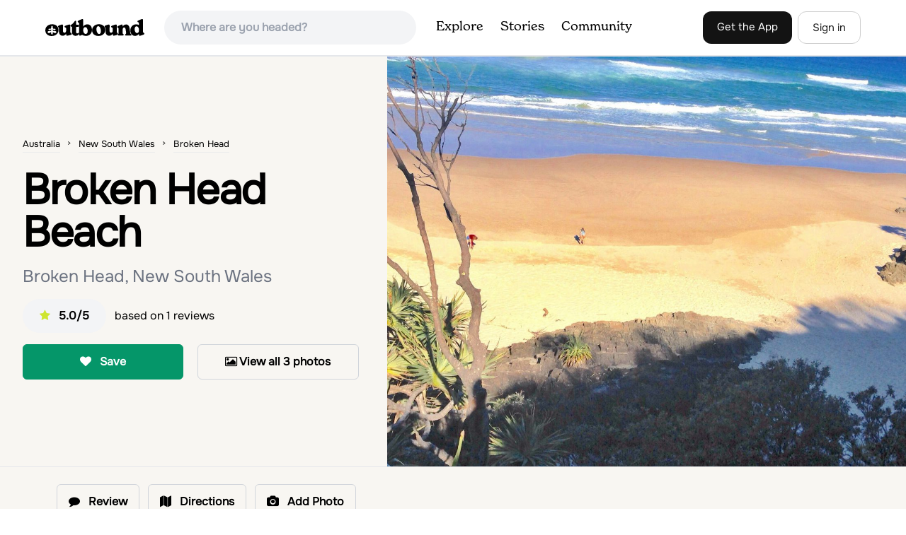

--- FILE ---
content_type: text/html; charset=utf-8
request_url: https://www.theoutbound.com/australia/swimming/broken-head-beach
body_size: 16260
content:
<!DOCTYPE html>
<html lang="en" xmlns="http://www.w3.org/1999/xhtml"
 xmlns:og="http://ogp.me/ns#"
 xmlns:fb="https://www.facebook.com/2008/fbml">
  <head>
    <title>Broken Head Beach, Broken Head, New South Wales</title>
<meta name="description" content="This amazing drive up in Byron will lead right to this beach. Very well kept secret but one of the prettiest places around.">
<meta charset="utf-8">
<meta http-equiv="X-UA-Compatible" content="IE=edge">
<meta name="viewport" content="width=device-width,user-scalable=1.0,initial-scale=1.0,minimum-scale=1.0,maximum-scale=1.0">
<meta name="apple-mobile-web-app-capable" content="yes">
<meta name="format-detection" content="telephone=no">

<script type="application/ld+json">
  {
    "@context": "http://schema.org",
    "@type": "Organization",
    "name": "The Outbound Collective",
    "brand": "The Outbound",
    "legalName": "The Outbound Collective, Inc.",
    "url": "https://www.theoutbound.com",
    "logo": "
    https: //www.theoutbound.com/assets/images/theoutbound.png",
      "description": "The Outbound Collective is a modern, community-driven platform for outdoor discovery. We make it easy to find the best local adventures, recommended gear, and expert advice.",
    "sameAs": [
      "https://www.facebook.com/TheOutbound",
      "https://twitter.com/theoutbound",
      "https://plus.google.com/+theoutbound",
      "https://instagram.com/theoutbound",
      "https://www.linkedin.com/company/2559395"
    ]
  }
</script>
<link href="https://www.theoutbound.com/australia/swimming/broken-head-beach" rel="canonical"></link>
<link rel="manifest" href="/manifest.json">
<!-- FACEBOOK METATAGS -->
<meta property="og:url" content="https://www.theoutbound.com/australia/swimming/broken-head-beach" />
<meta property="og:title" content="Broken Head Beach" />
<meta property="og:description" content="This amazing drive up in Byron will lead right to this beach. Very well kept secret but one of the prettiest places around." />
<meta property="og:image" content="https://images.theoutbound.com/uploads/1446705339473/x9dv4rhegmx11yvi/5cfc591b6bf7ee7d65dabd8f2e98838e?w=1200&amp;h=630&amp;fit=crop&amp;dpr=1&amp;q=60&amp;s=f2966242696e4f88222c5e1358713c8b" />
<meta property="og:image:width" content="1200" />
<meta property="og:image:height" content="630" />
<meta property="outbound:invite_token" content="" />
<meta property="outbound:host" content="www.theoutbound.com" />
<meta property="outbound:cdn" content="images.theoutbound.com" />
<meta property="outbound:image_cdn" content="images.theoutbound.com" />
<meta property="outbound:resource_type" content="Adventure" />
<meta property="outbound:resource_id" content="106332" />
<meta property="og:type" content="story" />
<meta property="fb:app_id" content="458619760832860" />
<meta property="fb:admins" content="1040475601,210326,586575654" />
<meta property="og:locale" content="en_US" />


<!-- TWITTER METATAGS -->
<meta name="twitter:card" content="summary_large_image">
<meta name="twitter:site" content="@theoutbound">
<meta name="twitter:creator" content="@theoutbound">
<meta name="twitter:title" content="Broken Head Beach">
<meta name="twitter:description" content="This amazing drive up in Byron will lead right to this beach. Very well kept secret but one of the prettiest places around.">
<meta name="twitter:image:src" content="https://images.theoutbound.com/uploads/1446705339473/x9dv4rhegmx11yvi/5cfc591b6bf7ee7d65dabd8f2e98838e?w=1200&amp;h=630&amp;fit=crop&amp;dpr=1&amp;q=60&amp;s=f2966242696e4f88222c5e1358713c8b">

<meta name="apple-itunes-app" content="app-id=1019328159,app-argument=https://www.theoutbound.com/australia/swimming/broken-head-beach">

<meta name="apple-mobile-web-app-capable" content="yes">

<meta name="blitz" content="mu-423dd223-a4a3e920-63155da2-e6b6b93f">
<meta name="p:domain_verify" content="237b8c1dbf9d9d95a4d3ba21ffa4a256" />
<link rel="shortcut icon" type="image/png" href="https://images.theoutbound.com/favicons/6.0/favicon.ico" />
<link rel="icon" type="image/png" href="https://images.theoutbound.com/favicons/6.0/favicon-96x96.png" />
<link rel="icon" type="type=&quot;image/svg+xml" href="https://images.theoutbound.com/favicons/6.0/favicon.svg" />
<link rel="icon" type="image/png" href="https://images.theoutbound.com/favicons/6.0/apple-touch-icon.png" sizes="96x96" />

  <!-- Google Tag Manager -->
  <script>(function(w,d,s,l,i){w[l]=w[l]||[];w[l].push({'gtm.start':
  new Date().getTime(),event:'gtm.js'});var f=d.getElementsByTagName(s)[0],
  j=d.createElement(s),dl=l!='dataLayer'?'&l='+l:'';j.async=true;j.src=
  'https://www.googletagmanager.com/gtm.js?id='+i+dl;f.parentNode.insertBefore(j,f);
  })(window,document,'script','dataLayer','GTM-N3FQN4');</script>
  <!-- End Google Tag Manager -->

<script type="text/javascript">
  var current_user = {};
    current_user.location = { "latitude": "40.040", "longitude": "-82.860", "city": "columbus", "continent_code": "NA", "country_code": "US", "country_code3": "USA", "country": "united states", "postal_code": "43230", "region": "OH", "area_code": "614", "metro_code": "535"}
</script>




<link rel="stylesheet" media="all" href="//www.theoutbound.com/assets/css/font-awesome.min.css" />
<link rel="preload" as="font" href="/assets/fonts/fontawesome-webfont.eot" crossorigin="anonymous" />
<link rel="preload" as="font" href="/assets/fonts/fontawesome-webfont.woff" crossorigin="anonymous" />
<link rel="preload" as="font" href="/assets/fonts/fontawesome-webfont.woff2" crossorigin="anonymous" />
<link rel="preload" as="font" href="/assets/fonts/NewSpirit/NewSpirit-Regular.ttf" crossorigin="anonymous" />
<link rel="preload" as="font" href="/assets/fonts/NewSpirit/NewSpirit-Regular.woff" crossorigin="anonymous" />
<link rel="preload" as="font" href="/assets/fonts/NewSpirit/NewSpirit-Regular.woff2" crossorigin="anonymous" />
<script src="//www.theoutbound.com/packs/js/application-91618d591f127b71627f.js"></script>
<link rel="stylesheet" media="screen" href="//www.theoutbound.com/packs/css/application-45b393f5.css" />



<script data-no-optimize="1" data-cfasync="false">
try{
  window.googletag = window.googletag || {cmd: []};

  if (!!(current_user.user_type !== undefined && current_user.user_type.join(',').match('Member'))) {
    document.querySelectorAll('.ad-container').forEach((ad)=>{
      ad.remove();
    })
  } else {
    <!-- Raptive Head Tag Manual -->
    (function(w, d) {
      w.adthrive = w.adthrive || {};
      w.adthrive.cmd = w.
      adthrive.cmd || [];
      w.adthrive.plugin = 'adthrive-ads-manual';
      w.adthrive.host = 'ads.adthrive.com';var s = d.createElement('script');
      s.async = true;
      s.referrerpolicy='no-referrer-when-downgrade';
      s.src = 'https://' + w.adthrive.host + '/sites/6494784c7d9e58274304e78b/ads.min.js?referrer=' + w.encodeURIComponent(w.location.href) + '&cb=' + (Math.floor(Math.random() * 100) + 1);
      var n = d.getElementsByTagName('script')[0];
      n.parentNode.insertBefore(s, n);
    })(window, document);
    <!-- End of Raptive Head Tag -->
  }
} catch (e) {
  console.log(e)
}
</script>


  </head>
  <body class="adventures show relativeHeader promotion new ads" data-turbolinks="false" data-controller="adventures" data-action="show" data-params="{&quot;location_path&quot;:&quot;australia/swimming&quot;,&quot;id&quot;:&quot;broken-head-beach&quot;,&quot;resource_type&quot;:&quot;Content&quot;,&quot;resource_id&quot;:106332,&quot;user_agent_id&quot;:22278260,&quot;limit&quot;:6,&quot;order&quot;:&quot;newest&quot;}" data-current-resource-id="106332" data-current-resource-type="Adventure">
    <!-- Google Tag Manager (noscript) -->
<noscript><iframe src="https://www.googletagmanager.com/ns.html?id=GTM-N3FQN4"
height="0" width="0" style="display:none;visibility:hidden"></iframe></noscript>
<!-- End Google Tag Manager (noscript) -->
    <noscript>
  <div id='alert' class='alert-box alert'>The Outbound works best with JavaScript enabled.</div>
</noscript>
<!--[if lt IE 9]>
  <div id='alert' class='alert-box alert'>The Outbound works best with a modern web browser. For best results, use <a href='https://www.google.com/chrome'  style='color:#fff;'>Chrome</a>, <a href='https://support.apple.com/downloads/#safari' style='color:#fff;'>Safari</a> or <a href='https://www.mozilla.org/firefox' style='color:#fff;'>Firefox.</a>.</div>
<![endif]-->
<script type="text/javascript">
  var cookietest = 
      ("cookie" in document && (document.cookie.length > 0 || (document.cookie = "cookies_enabled").indexOf.call(document.cookie, "cookies_enabled") > -1))
  if(!cookietest){
    document.write("<div id='alert' class='alert-box alert'>The Outbound works best with Cookies enabled.</div>")
  }else if(!(document.addEventListener)){
    document.write("<div id='alert' class='alert-box alert'>The Outbound works best with a modern web browser. For best results, use <a href='https://www.google.com/chrome'  style='color:#fff;'>Chrome</a>, <a href='https://support.apple.com/downloads/#safari' style='color:#fff;'>Safari</a> or <a href='https://www.mozilla.org/firefox' style='color:#fff;'>Firefox.</a>.</div>")
  }
</script>
    <!--<button class="modal-open bg-transparent border border-gray-500 hover:border-indigo-500 text-gray-500 hover:text-indigo-500 font-bold py-2 px-4 rounded-full">Open Modal</button>-->

<!--Modal-->
<div class="modal opacity-0 pointer-events-none fixed w-full h-full top-0 left-0 flex items-center justify-center z-50 ">
  <div class="modal-overlay absolute w-full h-full bg-gray-900 opacity-75"></div>
  <div class="modal-container w-10/12 max-h-screen mx-auto relative rounded-xl shadow-lg z-50 overflow-y-auto">
    <div class="modal-content p-2 md:p-6 rounded-xl relative">
      <div class="flex justify-between items-center pb-3">
        <div>
          <p class="modal-title text-3xl font-medium"></p>
        </div>
        <div class="modal-close absolute top-0 right-0 p-4 text-xl cursor-pointer z-50">
          <svg width="40" height="40" viewBox="0 0 40 40" fill="none" xmlns="http://www.w3.org/2000/svg">
            <rect width="40" height="40" rx="8" fill="#F8F6F2" />
            <path d="M21.1668 20L26.4168 14.75C26.7502 14.4166 26.7502 13.9166 26.4168 13.5833C26.0835 13.25 25.5835 13.25 25.2502 13.5833L20.0002 18.8333L14.7502 13.5833C14.4168 13.25 13.9168 13.25 13.5835 13.5833C13.2502 13.9166 13.2502 14.4166 13.5835 14.75L18.8335 20L13.5835 25.25C13.4168 25.4166 13.3335 25.5833 13.3335 25.8333C13.3335 26.3333 13.6668 26.6666 14.1668 26.6666C14.4168 26.6666 14.5835 26.5833 14.7502 26.4166L20.0002 21.1666L25.2502 26.4166C25.4168 26.5833 25.5835 26.6666 25.8335 26.6666C26.0835 26.6666 26.2502 26.5833 26.4168 26.4166C26.7502 26.0833 26.7502 25.5833 26.4168 25.25L21.1668 20Z" fill="#21201E" />
          </svg>
        </div>
      </div>
      <div class="modal-body mb-3">
        
      </div>
    </div>
  </div>
  <div class="modal-scripts"></div>
</div>
    <div id="wrap" class='bg-offwhite'>
      <div class="inner-wrap relative">
        
<style>
#menu-toggle:checked + #menu {
  display: block;
}
</style>

<header class="lg:px-16 md:px-8 px-3 bg-white flex flex-wrap items-center justify-between lg:py-3 py-2 border-b border-gray-200">
  <div class="flex-0 flex justify-between items-center" style="margin-right: 20px;">
    <a style="width: 140px;" class="hidden lg:block" href="/"><img src="//www.theoutbound.com/assets/images/logo-d282cf49afadd028c17002f5e1abb885d3031ac4dc07390580551e0052dabe06.svg" /></a>
    <a style="width: 30px; margin-top: 4px;" class="lg:hidden" href="/"><img src="//www.theoutbound.com/assets/images/o-mark-25ee6496e60d3f7ac4b308c8bb712ae3c0b395865212046ea79e9f1467ab2458.svg" /></a>
  </div>

  <div class="ui-widget flex-grow ml-2 mr-4 relative" data-offline="false">
  <div class="terms_wrapper">
    <input id="terms" class="bg-gray-100 font-semibold w-full px-2 py-2 lg:px-6 lg:py-3 rounded-full" placeholder="Where are you headed?">
  </div>
</div>



  <label for="menu-toggle" class="pointer-cursor lg:hidden block"><svg class="fill-current text-gray-900" xmlns="http://www.w3.org/2000/svg" width="20" height="20" viewBox="0 0 20 20"><path d="M0 3h20v2H0V3zm0 6h20v2H0V9zm0 6h20v2H0v-2z"></path></svg></label>
  <input class="hidden" type="checkbox" id="menu-toggle" />

  <div class="hidden lg:flex flex-grow justify-end lg:items-center lg:w-auto w-full" id="menu">
    <nav class="items-center flex-grow">
      <ul class="lg:flex justify-start text-base pt-4 lg:pt-0 NewSpirit-Regular">
        <li><a class="lg:p-3 py-2 px-0 block border-b-2 border-transparent text-lg" href="/explore/adventures">Explore</a></li>
        <li><a class="lg:p-3 py-2 px-0 block border-b-2 border-transparent text-lg" href="/stories"
          >Stories</a></li>
        <li><a class="lg:p-3 py-2 px-0 block border-b-2 border-transparent text-lg" href="/community">Community</a></li>
      </ul>
    </nav>
    <nav>
      <ul class="lg:flex items-center justify-between text-base NewSpirit-Regular">
        <li><a class="mr-2 lg:p-3 py-2 px-0 block border-b-2 border-transparent text-lg button-black" href="/download">Get the App</a></li>

        <li><a class="hidden logged_in lg:p-4 py-3 px-0 block border-b-2 border-transparent text-lg" onclick="Modal.loadContributeModal();" href="#">Contribute</a></li>
        <li class="lg:hidden logged_in"><a class="lg:p-4 py-3 px-0 block border-b-2 border-transparent" rel="nofollow noindex" href="/my_stuff/lists">My Saves</a></li>
        <li class="lg:hidden logged_in"><a class="lg:p-4 py-3 px-0 block border-b-2 border-transparent" rel="nofollow noindex" href="/my_stuff">Profile</a></li>
        <li class="lg:hidden logged_in"><a class="lg:p-4 py-3 px-0 block border-b-2 border-transparent" rel="nofollow noindex" href="/my_stuff/settings">Account Settings</a></li>
        <li class="lg:hidden logged_in"><a class="lg:p-4 py-3 px-0 block border-b-2 border-transparent" rel="nofollow noindex" data-method="get" href="/users/sign_out">Logout</a></li>

        <li class="hidden logged_out"><a class="lg:p-3 py-2 px-0 block border-b-2 border-transparent text-lg button-stroke" href="/users/sign_in" data-modal="true">Sign in</a></li>
      </ul>
    </nav>

      <div class="dropdown hidden logged_in lg:block z-40 justify-self-end">
        <a href="#" class="logged_in flex items-center justify-start lg:mb-0 mb-4 ml-4 pointer-cursor">
          <img class="avatar_uid rounded-full w-10 h-10 hidden lg:inline-block border-2 border-transparent hover:border-indigo-400 bg-gray-400">
        </a>
        <div class="dropdown-content z-40">
            <a class="hidden admin-only" rel="nofollow noindex" href="https://admin.theoutbound.com">Admin</a>
          <a class="" rel="nofollow noindex" href="/home/notifications">
              <span class="">0</span>
              <span class=" inline">Notifications</span>
</a>
          <a rel="nofollow noindex" href="/my_stuff/lists">My Saves</a>
          <a rel="nofollow noindex" href="/my_stuff/">Profile</a>
          <a rel="nofollow noindex" href="/my_stuff/settings">Account Settings</a>
          <a rel="nofollow noindex" href="/my_stuff/invite">Invite Friends</a>
          <a rel="nofollow noindex" data-method="get" href="/users/sign_out">Logout</a>
        </div>
      </div>
  </div>
</header>

<script type="text/javascript">
  function update_navigation(){
    if (!(current_user && current_user.id != undefined)){
      document.querySelectorAll('.hidden.logged_out').forEach(e => e.classList.remove('hidden'));
      document.querySelectorAll('.logged_in').forEach(e => e.classList.add('hidden'));
      document.querySelector('#menu img').classList.add('hidden');
    } else {
      document.querySelectorAll('.hidden.logged_in').forEach(e => e.classList.remove('hidden'));
      document.querySelectorAll('logged_out').forEach(e => e.classList.add('hidden'))
      document.querySelector('#menu img').src = current_user.avatar_url+"?w=140&h=140&fit=crop";
    }
  }
  window['update_navigation'] = update_navigation;
  update_navigation();
</script>
        <div class="page-content relative z-10">
          <div class="row">
  
</div>
<article class="relative" itemscope itemtype="http://schema.org/LocalBusiness" itemid='http://www.theoutbound.com/australia/swimming/broken-head-beach'>
  <div>
    <div class="">
      <div class="border-t border-b border-gray-200">
        <div class="lg:grid md:grid-cols-12 gap-8 items-center ">
          <div class="col-span-5 md:ml-8">
            <div class="mb-4 text-center md:text-left">
  <ol id="breadcrumb" class="location-breadcrumb mb-6" itemscope itemtype="http://schema.org/BreadcrumbList">
    <li itemprop="itemListElement" itemscope="itemscope" itemtype="http://schema.org/ListItem"><a itemprop="item" class="" href="/australia"><span itemprop="name">Australia</span></a><meta itemprop="position" content="1"></meta></li><li itemprop="itemListElement" itemscope="itemscope" itemtype="http://schema.org/ListItem"><a itemprop="item" class="" href="/australia/new-south-wales"><span itemprop="name">New South Wales</span></a><meta itemprop="position" content="2"></meta></li><li itemprop="itemListElement" itemscope="itemscope" itemtype="http://schema.org/ListItem"><a itemprop="item" class="last-breadcrumb" href="/australia/new-south-wales/broken-head"><span itemprop="name">Broken Head</span></a><meta itemprop="position" content="3"></meta></li>
  </ol>
  <h1 itemprop="name" class="text-3xl md:text-5xl lg:text-6xl font-bold tracking-tight mb-2 md:mb-4 mx-2 md:mx-0">Broken Head Beach</h1>
  <p class="text-gray-500 text-xl md:text-2xl mb-4">Broken Head, New South Wales</p>
  <div class="hidden" itemprop="aggregateRating" itemscope itemtype="http://schema.org/AggregateRating">
    Rated <span itemprop="ratingValue">5.0</span>/5
    based on <span itemprop="reviewCount">1</span> reviews
  </div>
  <div class="bg-gray-100 rounded-full py-3 px-6 inline-block mr-2">
    <div class="rtext-xl font-semibold">
      <i class="fa fa-star color-gold mr-3"></i>5.0/5
    </div>
  </div>
  based on <span itemprop="reviewCount">1</span> reviews
  <div class="hidden" itemprop="geo" itemscope itemtype="http://schema.org/GeoCoordinates">
    <meta itemprop="latitude" content="-28.70192367813706" />
    <meta itemprop="longitude" content="153.6136423805176" />
  </div>
</div>
<div class="hidden md:block">
  <div class="mb-6 md:mb-3 md:mb-8 grid grid-cols-2 gap-3 items-center">
    <a data-url="/bookmarks/new.js?bookmark%5Bcompleted%5D=false&amp;bookmark%5Bresource_id%5D=106332&amp;bookmark%5Bresource_slug%5D=broken-head-beach&amp;bookmark%5Bresource_type%5D=Adventure" data-modal="true" data-modal-type="bookmark" data-resource-type="Adventure" data-resource-id="106332" data-completed="false" data-preview="false" class="btn-save-bookmark bg-green-600 text-white inline-block rounded-md text font-semibold py-3 px-4 border transition ease duration-300 hover:bg-green-500 border-green-600 w-full text-center md:w-auto mr-2 mb-3 md:mb-0" rel="nofollow" title="Add Adventure to List" href="#">
    <i class="fa fa-heart mb-2 md:mb-0 mr-0 md:mr-2"></i>
    <span data-bookmark-count="51">Save</span>
</a>    <div class="inline-block rounded-md text font-semibold py-3 px-4 border transition ease duration-300 hover:bg-gray-100 border-gray-300 w-full text-center md:w-auto mr-2 mb-3 md:mb-0">
      <a class="h-full w-full block" href="/australia/swimming/broken-head-beach/photos">
      <i class="fa fa-image font13 m1r mob-hide"></i>
      <span>View all 3 photos</span>
</a>    </div>
  </div>
</div>

          </div>
          <div class="col-span-7">
               <div class="relative">
    <a href="/australia/swimming/broken-head-beach/photos">
      <div class="adventure-feature-image" style="background: url(https://images.theoutbound.com/uploads/1446705339473/x9dv4rhegmx11yvi/5cfc591b6bf7ee7d65dabd8f2e98838e?w=960&amp;h=500&amp;fit=crop&amp;dpr=2&amp;q=60&amp;s=a892ed80c93e668690e2e2ca081003a9) center center no-repeat; background-size:cover;">
        <div class="absolute inline-block sm:visible md:hidden text font-semibold py-3 px-4 transition ease duration-300 bg-black bg-opacity-70 right-0 bottom-0 text-center text-white">
            <i class="fa fa-image font13 m1r mob-hide"></i>
            <span>All 3 photos</span>
        </div>
      </div>
</a>  </div>

          </div>
        </div>
      </div>
    </div>
  </div>
  <div class="border-b border-gray-200 py-6">
    <div class="mx-auto max-w-6xl px-4 md:flex items-center">
      <div class="grid grid-cols-2 md:block gap-x-3 md:flex-1">
        <a data-url="/bookmarks/new.js?bookmark%5Bcompleted%5D=false&amp;bookmark%5Bresource_id%5D=106332&amp;bookmark%5Bresource_slug%5D=broken-head-beach&amp;bookmark%5Bresource_type%5D=Adventure" data-modal="true" data-modal-type="bookmark" data-resource-type="Adventure" data-resource-id="106332" data-completed="false" data-preview="false" class="btn-save-bookmark  md:hidden inline-block rounded-md text font-semibold py-3 px-4 border transition ease duration-300 hover:bg-gray-100 border-gray-300 w-full text-center md:w-auto mr-2 mb-3 md:mb-0" rel="nofollow" title="Add Adventure to List" href="#">
          <i class="fa fa-heart mb-2 md:mb-0 mr-2"></i>
          <span data-bookmark-count="51">Save</span>
</a>        <a data-url="/reviews/new.js?review%5Bcompleted%5D=true&amp;review%5Bresource_id%5D=106332&amp;review%5Bresource_type%5D=Adventure" data-modal="true" data-preview="false" data-modal-type="review" data-resource-type="Adventure" data-resource-id="106332" data-completed="true" class="inline-block rounded-md text font-semibold py-3 px-4 border transition ease duration-300 hover:bg-gray-100 border-gray-300 w-full text-center md:w-auto mr-2 mb-3 md:mb-0" href="#">
          <i class="fa fa-comment mb-2 md:mb-0 mr-2"></i>
          <span>Review</span>
</a>          <a data-preview="false" class="directions inline-block rounded-md transition ease duration-300 hover:bg-gray-100 font-semibold py-3 px-4 border border-gray-300 w-full text-center md:w-auto mr-2 mb-3 md:mb-0" href="https://www.google.com/maps/dir//-28.70192367813706,153.6136423805176/@-28.70192367813706,153.6136423805176,13z">
          <i class="fa fa-map mb-2 md:mb-0 mr-2"></i>
          <span>Directions</span>
</a>
        <a data-preview="false" data-modal="true" data-url="/photos/new.js?format=js&amp;resource_id=106332&amp;resource_type=contents" rel="noindex nofollow" class="inline-block w-full text-center transition ease duration-300 hover:bg-gray-100 rounded-md font-semibold py-3 px-4 border border-gray-300 md:w-auto mr-2 mb-3 md:mb-0" href="#">
	        <i class="fa fa-camera mr-2"></i>
	        <span>Add Photo</span>
</a>      </div>
    </div>
  </div>

  <div class="mx-auto max-w-6xl px-4">
    <div class="md:grid md:grid-cols-12 gap-12">
      <div class="col-span-12 md:col-span-8">
        
        <div class="mt-8">
  <h3 class="text-2xl font-bold mb-6">Description</h3>

  
  <p class="text-sm mb-2 text-gray-500">
  Added by <a href="/users/glc">Genevieve </a>
</p>  <div class="dynamic-height-container closed relative">
    <div class="section desc">
      <div class="adventure-description">
        <p itemprop="description">This amazing drive up in Byron will lead right to this beach. Very well kept secret but one of the prettiest places around.</p>
      </div>
      <span class="adventure-description"><p>Go straight on broken head road, you will find it there. You first drive up to whites beach, and you will see this very sketchy road, take it, its very narrow just an FYI.  There you will drive for about 15-20 minutes. You will see a couple of cars parked on the side of the road along the way, go until you see the third car park. There's a sign that will let you know that you are there, and the stairs. Watch where you are walking</p></span>
    </div>
    <div class='fade-bottom absolute bottom-0'></div>
    <div id="show-more-button" class="show-more-button absolute bottom-0" style="z-index:98;">Read More</div>
  </div>
  <!-- END DESCRIPTION AREA -->
</div>
        <div class="px-6 py-8 bg-gray-900 my-12 rounded-md" style="background: url('//www.theoutbound.com/assets/background_images/mobile-bg-3b206d27eba6a948d09d06c9d2f184f8f6a420336e12f1a8a525e9e548601353.jpg') center center no-repeat; background-size:cover;">
  <h3 class="text-xl text-white font-bold mb-2">Download Outbound mobile app</h3>
  <p class="mb-6 text-gray-200 text-lg">Find adventures and camping on the go, share photos, use GPX tracks, and download maps for offline use.</p>
  <a class="text-white font-semibold px-6 inline-block py-2 border border-white rounded-md" href="/download">Get the app</a>
</div>
        
        <div class="mt-12">
<h3 class="text-2xl font-bold mb-6">Features</h3>
    <div class="inline-block rounded-md text font-medium py-2 px-4 border border-gray-200 md:w-auto mr-2 mb-3">
      Swimming
    </div>
    <div class="inline-block rounded-md text font-medium py-2 px-4 border border-gray-200 md:w-auto mr-2 mb-3">
      Beach
    </div>
</div>
        <div class="my-12 inline-block">
  <h2 class="text-3xl font-medium compress pb-6">Broken Head Beach Reviews</h2>
  <div id="review_list" class="adventure-review-list">
        <div class="review" data-review-id="4032901">
  <div itemprop="review" itemscope itemtype="http://schema.org/Review" class="mb-12">
    <div class="grid grid-cols-12 gap-4 mb-4">
      <div class='col-span-2 md:col-span-1'>
      <a class="avatar image-wrapper circle x40" style="display:block;" href="/kaitlyn-stringer"><img loading="lazy" class="x40" style="display:block;" src="https://images.theoutbound.com/assets/images/default_300x.jpg?w=140&amp;h=140&amp;fit=crop&amp;q=60&amp;s=213a502edf9f7331072e51baa963d118" /></a>
      </div>
      <div class="col-span-10 md:col-span-11">
            <a class="inline-block font-bold" href="https://www.theoutbound.com/users/kaitlyn-stringer"><p itemprop="author">Kaitlyn Stringer</p></a>
            <span class="inline-block"></span>
            <p class="user-level  inline-block">Beginner</p>
            <div class="user-review-title" style="line-height: 1;"><a target="_blank" href="/australia/swimming/broken-head-beach">Broken Head Beach</a></div>
        <p class="text-sm text-gray-400">10/25/19</p>
      </div>
    </div>
        <!--<p class="text-lg md:text-xl font-medium pb-2" itemprop="name">Stunning</p>-->
        <p class="text-lg" itemprop="description">Such a beautiful beach - much quieter than those closer to Byron. The walking track around the headlands is a must.</p>
        <p class="mt-2" itemprop="reviewRating" itemscope itemtype="http://schema.org/Rating">
          <span itemprop="ratingValue" class="hidden">5.0</span>
            
  <i class="fa fa-star color-gold"></i>
  <i class="fa fa-star color-gold"></i>
  <i class="fa fa-star color-gold"></i>
  <i class="fa fa-star color-gold"></i>
  <i class="fa fa-star color-gold"></i>

        </p>
        <div class="actions" data-review-id="4032901" data-author-id="708456"></div>
  </div>
</div>
  <div class="pagination">
    
  </div>

  </div>
</div>

        <div class="mb-4">
          <h3 class="text-xl font-medium pb-1">Leave No Trace</h3>
          <p class="">Always practice <a href="https://lnt.org/learn/7-principles" target='_blank'>Leave No Trace</a> ethics on your
            adventures and follow local regulations. Please explore responsibly!</p>
        </div>
      </div>
      <div class="col-span-12 lg:col-span-4 relative">
        <div class="container mx-auto">
  <h3 class="text-sm uppercase font-bold my-6">Nearby</h3>
    <div class="">
        <div class="mb-6">
          <div itemscope="itemscope" itemtype="http://schema.org/LocalBusiness" class="flex items-center" data-resource-id="115387" data-adventure-id="115387" data-slug="explore-cape-byron" data-name="Explore Cape Byron" data-url="/australia/photography/explore-cape-byron" data-summary-text="Cape Byron is Australia&#39;s most easterly point and next to one of Australia&#39;s most vibrant surf towns, Byron Bay.  This adventure is a no brainer if you are are in Byron Bay." data-state="active" data-user-id="385958">
<div class="w-24 h-24 flex-none">
  <a href="/australia/photography/explore-cape-byron">
  <img itemprop="image" class="w-full object-fill rounded-md" loading="lazy" title="Explore Cape Byron " alt="Explore Cape Byron" data-src="https://images.theoutbound.com/uploads/1479827471236/dk9dxwz9jgj/dbe3d107f07972abf1c28af08772c531?w=300&amp;h=300&amp;fit=crop&amp;q=60&amp;s=be37de945b4ed0d2f886b3682b791e86&amp;h=80&amp;w=80&amp;fit=crop" src="https://images.theoutbound.com/uploads/1479827471236/dk9dxwz9jgj/dbe3d107f07972abf1c28af08772c531?w=300&amp;h=300&amp;fit=crop&amp;q=60&amp;s=be37de945b4ed0d2f886b3682b791e86&amp;h=80&amp;w=80&amp;fit=crop" />
</a></div>
<div class="">
  <h3 itemprop="name" class="ml-4 text-xl compress leading-tight font-semibold"><a href="/australia/photography/explore-cape-byron">Explore Cape Byron</a></h3>
  <div class="hidden adventure-card--description text-sm mt-3">Cape Byron is Australia's most easterly point and next to one of Australia's most vibrant surf towns, Byron Bay.  This adventure is a no brainer if you are are in Byron Bay.  Try to go there during sunset or sunrise for the ultimate views, I'd recommend checking it out during sunrise as it gets really crowded for sunset.To get there, follow Lawson St. which is one of the main streets in Byron B...</div>
</div>
</div>
        </div>
        <div class="mb-6">
          <div itemscope="itemscope" itemtype="http://schema.org/LocalBusiness" class="flex items-center" data-resource-id="107505" data-adventure-id="107505" data-slug="explore-killen-falls" data-name="Explore Killen Falls" data-url="/australia/photography/explore-killen-falls" data-summary-text="In the rolling green hills 35 minutes southwest of Byron Bay is the sleepy town of Tintenbar, home to Killen Falls." data-state="active" data-user-id="204328">
<div class="w-24 h-24 flex-none">
  <a href="/australia/photography/explore-killen-falls">
  <img itemprop="image" class="w-full object-fill rounded-md" loading="lazy" title="Explore Killen Falls " alt="Explore Killen Falls" data-src="https://images.theoutbound.com/uploads/1451794335606/m5eaub2src/99209bee7ed6419cca483cf8c580fa9a?w=300&amp;h=300&amp;fit=crop&amp;q=60&amp;s=3c7f72ee6ab03045a73a9c79b2faae86&amp;h=80&amp;w=80&amp;fit=crop" src="https://images.theoutbound.com/uploads/1451794335606/m5eaub2src/99209bee7ed6419cca483cf8c580fa9a?w=300&amp;h=300&amp;fit=crop&amp;q=60&amp;s=3c7f72ee6ab03045a73a9c79b2faae86&amp;h=80&amp;w=80&amp;fit=crop" />
</a></div>
<div class="">
  <h3 itemprop="name" class="ml-4 text-xl compress leading-tight font-semibold"><a href="/australia/photography/explore-killen-falls">Explore Killen Falls</a></h3>
  <div class="hidden adventure-card--description text-sm mt-3">In the rolling green hills 35 minutes southwest of Byron Bay is the sleepy town of Tintenbar, home to Killen Falls. At the end of Killen Falls Drive is a carpark and a walking track that leads past Emigrant Creek Dam to the base of a beautiful waterfall and a partial cave just waiting to be explored.The track to the top of the falls is well maintained and leads to a T-junction. To the left is a...</div>
</div>
</div>
        </div>
        <div class="mb-6">
          <div itemscope="itemscope" itemtype="http://schema.org/LocalBusiness" class="flex items-center" data-resource-id="107405" data-adventure-id="107405" data-slug="hike-minyon-falls-loop" data-name="Hike Minyon Falls Loop" data-url="/australia/hiking/hike-minyon-falls-loop" data-summary-text="Located within Nightcap National Park, Minyon Falls is approximately 30 minutes South-West of the sleepy, hippie town of Mullumbimby." data-state="active" data-user-id="204328">
<div class="w-24 h-24 flex-none">
  <a href="/australia/hiking/hike-minyon-falls-loop">
  <img itemprop="image" class="w-full object-fill rounded-md" loading="lazy" title="Hike Minyon Falls Loop " alt="Hike Minyon Falls Loop" data-src="https://images.theoutbound.com/uploads/1451372547445/5iwkw71gehe/b87cfc7a8b8b90b7f2f2baea8c86efa7?w=300&amp;h=300&amp;fit=crop&amp;q=60&amp;s=aceef690e5a88087a830bd2e3a8ffc69&amp;h=80&amp;w=80&amp;fit=crop" src="https://images.theoutbound.com/uploads/1451372547445/5iwkw71gehe/b87cfc7a8b8b90b7f2f2baea8c86efa7?w=300&amp;h=300&amp;fit=crop&amp;q=60&amp;s=aceef690e5a88087a830bd2e3a8ffc69&amp;h=80&amp;w=80&amp;fit=crop" />
</a></div>
<div class="">
  <h3 itemprop="name" class="ml-4 text-xl compress leading-tight font-semibold"><a href="/australia/hiking/hike-minyon-falls-loop">Hike Minyon Falls Loop</a></h3>
  <div class="hidden adventure-card--description text-sm mt-3">Located within Nightcap National Park, Minyon Falls is approximately 30 minutes South-West of the sleepy, hippie town of Mullumbimby. Mullum has an eclectic market on the third Saturday of the month from 9am-2pm with which you could synch your hike.Minyon Falls itself flows over a 100m cliff before crashing into a palm-fringed swimming hole below. The best way to see the falls from all angles i...</div>
</div>
</div>
        </div>
        <div class="mb-6">
          <div itemscope="itemscope" itemtype="http://schema.org/LocalBusiness" class="flex items-center" data-resource-id="105675" data-adventure-id="105675" data-slug="hike-to-the-mount-warning-summit" data-name="Hike to the Mount Warning Summit" data-url="/australia/hiking/hike-to-the-mount-warning-summit" data-summary-text="Standing at 3,793 feet tall, Mount Warning in New South Wales, Australia is the first peak to see the sunrise in all of Australia every morning." data-state="active" data-user-id="162967">
<div class="w-24 h-24 flex-none">
  <a href="/australia/hiking/hike-to-the-mount-warning-summit">
  <img itemprop="image" class="w-full object-fill rounded-md" loading="lazy" title="Hike to the Mount Warning Summit " alt="Hike to the Mount Warning Summit" data-src="https://images.theoutbound.com/uploads/1444660120343/k9s6lqfaw597ldi/c871d173c1469618025f3b738c7cd124?w=300&amp;h=300&amp;fit=crop&amp;q=60&amp;s=eefbeae3c7985683fca340c6afd459ed&amp;h=80&amp;w=80&amp;fit=crop" src="https://images.theoutbound.com/uploads/1444660120343/k9s6lqfaw597ldi/c871d173c1469618025f3b738c7cd124?w=300&amp;h=300&amp;fit=crop&amp;q=60&amp;s=eefbeae3c7985683fca340c6afd459ed&amp;h=80&amp;w=80&amp;fit=crop" />
</a></div>
<div class="">
  <h3 itemprop="name" class="ml-4 text-xl compress leading-tight font-semibold"><a href="/australia/hiking/hike-to-the-mount-warning-summit">Hike to the Mount Warning Summit</a></h3>
  <div class="hidden adventure-card--description text-sm mt-3">Standing at 3,793 feet tall, Mount Warning in New South Wales, Australia is the first peak to see the sunrise in all of Australia every morning. Though you can hike the mountain at any time of the day, most people arrive in the middle of the night in order to hike it in time for the sunrise.The mountain is located in between Gold Coast and Byron Bay, 10 minutes from Murwillumbah and just 4 kms ...</div>
</div>
</div>
        </div>
        <div class="mb-6">
          <div itemscope="itemscope" itemtype="http://schema.org/LocalBusiness" class="flex items-center" data-resource-id="102411" data-adventure-id="102411" data-slug="giant-s-causeway" data-name="Giant&#39;s Causeway" data-url="/australia/photography/photograph-australia-s-giant-s-causeway" data-summary-text="Just an hour and a half drive from brisbane you will find the little town of Fingal Heads." data-state="active" data-user-id="113688">
<div class="w-24 h-24 flex-none">
  <a href="/australia/photography/photograph-australia-s-giant-s-causeway">
  <img itemprop="image" class="w-full object-fill rounded-md" loading="lazy" title="Giant&#39;s Causeway " alt="Giant&#39;s Causeway" data-src="https://images.theoutbound.com/uploads/1426656001011/g68zlymwlfq/05a863cf35ddaa15a14cacfb5e373dc2?w=300&amp;h=300&amp;fit=crop&amp;q=60&amp;s=e7278fe76bf86e74a8419be2f333184d&amp;h=80&amp;w=80&amp;fit=crop" src="https://images.theoutbound.com/uploads/1426656001011/g68zlymwlfq/05a863cf35ddaa15a14cacfb5e373dc2?w=300&amp;h=300&amp;fit=crop&amp;q=60&amp;s=e7278fe76bf86e74a8419be2f333184d&amp;h=80&amp;w=80&amp;fit=crop" />
</a></div>
<div class="">
  <h3 itemprop="name" class="ml-4 text-xl compress leading-tight font-semibold"><a href="/australia/photography/photograph-australia-s-giant-s-causeway">Giant&#39;s Causeway</a></h3>
  <div class="hidden adventure-card--description text-sm mt-3">Just an hour and a half drive from brisbane you will find the little town of Fingal Heads. Park at the end of the Lighthouse Parade Rd and follow the Fingal Lighthouse Track out towards the water and explore from there.Some of the most beautiful beaches Australia has to offer are just along here, in particular this little headland has an area known to locals as Giants Causeway.
The fishing off...</div>
</div>
</div>
        </div>
        <div class="mb-6">
          <div itemscope="itemscope" itemtype="http://schema.org/LocalBusiness" class="flex items-center" data-resource-id="117868" data-adventure-id="117868" data-slug="camp-at-black-rocks-campground" data-name="Camp at Black Rocks Campground" data-url="/australia/camping/camp-at-black-rocks-campground" data-summary-text="This is a great place to explore - the beach is quite large and has some beautiful places to watch the waves or jump in." data-state="active" data-user-id="386116">
<div class="w-24 h-24 flex-none">
  <a href="/australia/camping/camp-at-black-rocks-campground">
  <img itemprop="image" class="w-full object-fill rounded-md" loading="lazy" title="Camp at Black Rocks Campground " alt="Camp at Black Rocks Campground" data-src="https://images.theoutbound.com/uploads/1492069378716/yngibcy2va/af5c444713f1969a5c065a424818d5e4?w=300&amp;h=300&amp;fit=crop&amp;q=60&amp;s=d13e2aeccdda6aebd5c822d619f63c23&amp;h=80&amp;w=80&amp;fit=crop" src="https://images.theoutbound.com/uploads/1492069378716/yngibcy2va/af5c444713f1969a5c065a424818d5e4?w=300&amp;h=300&amp;fit=crop&amp;q=60&amp;s=d13e2aeccdda6aebd5c822d619f63c23&amp;h=80&amp;w=80&amp;fit=crop" />
</a></div>
<div class="">
  <h3 itemprop="name" class="ml-4 text-xl compress leading-tight font-semibold"><a href="/australia/camping/camp-at-black-rocks-campground">Camp at Black Rocks Campground</a></h3>
  <div class="hidden adventure-card--description text-sm mt-3">This is a great place to explore - the beach is quite large and has some beautiful places to watch the waves or jump in.
There are also lots of walks such as the 8km Jerusalem Creek Walk, which you can find instructions for in the link below:
 http://www.nationalparks.nsw.g...
Make sure to book ahead of time as the sites are reserved and the camp is quite popular.
Please also note that all of t...</div>
</div>
</div>
        </div>
    </div>
  <!--<a class="button my-12" href="/australia/new-south-wales/broken-head/adventures">More Nearby Adventures</a>-->
</div>

      </div>
</article>
<div class="mx-auto max-w-6xl my-8">
  
</div>



        </div>
        <div class="bg-white border-t pt-8">
  <div class="container mx-auto">
    <div class="grid grid-cols-1 lg:grid-cols-5 gap-4">
      <div>
        <h5 class="text-lg font-medium mb-3">Discover</h5>
        <ul>
          <li class="py-1 lg:py-1"><a href="/explore">Local Adventures</a></li>
          <li class="py-1 lg:py-1"><a href="/lodging">Camping Nearby</a></li>
          <li class="py-1 lg:py-1"><a href="/stories">Stories</a></li>
        </ul>
      </div>
      <div>
        <h5 class="text-lg font-medium mb-3">Community</h5>
        <ul>
          <li class="py-1 lg:py-1"><a href="https://store.theoutbound.com/">Shop</a></li>
          <li class="py-1 lg:py-1"><a href="/membership">Club Membership</a></li>
        </ul>
      </div>
      <div>
        <h5 class="text-lg font-medium mb-3">Company</h5>
        <ul>
          <li class="py-1 lg:py-1"><a href="https://everyoneoutside.theoutbound.com">About</a></li>
          <li class="py-1 lg:py-1"><a href="/jobs">Jobs</a></li>
          <li class="py-1 lg:py-1"><a href="https://everyoneoutside.theoutbound.com/about#advertise">Advertise</a></li>
          <li class="py-1 lg:py-1"><a href="https://everyoneoutside.theoutbound.com/about#press">Press</a></li>
          <li class="py-1 lg:py-1"><a href="https://everyoneoutside.theoutbound.com/about#contact">Contact</a></li>
        </ul>
      </div>
      <div>
        <h5 class="text-lg font-medium mb-3">Follow Us</h5>
        <ul>
          <li class="py-1 lg:py-1"><a href="https://www.instagram.com/theoutbound">Instagram</a></li>
          <li class="py-1 lg:py-1"><a href="https://www.facebook.com/theoutbound">Facebook</a></li>
          <li class="py-1 lg:py-1"><a href="https://www.pinterest.com/theoutbound">Pinterest</a></li>
          <li class="py-1 lg:py-1"><a href="https://www.twitter.com/theoutbound">Twitter</a></li>
          <li class="py-1 lg:py-1"><a href="https://www.youtube.com/c/theoutbound">YouTube</a></li>
        </ul>
      </div>
      <div class="footer-apps">
        <h5 class="text-lg font-medium mb-3">Mobile Apps</h5>
        <a href="https://itunes.apple.com/us/app/the-outbound/id1019328159?ls=1&mt=8"><img class="mb-2 mt-1" style="max-width: 130px;" loading="lazy" alt="App Store" src="//www.theoutbound.com/assets/images/app-store-e136f8942a973e63b14ac2bd40c77a184a9e91c8fc31a3f3cdc6989b062d1ac5.png" />
          <a href='https://play.google.com/store/apps/details?id=com.theoutbound.theoutbound&utm_source=web&pcampaignid=MKT-Other-global-all-co-prtnr-py-PartBadge-Mar2515-1'>
            <img style="max-width: 130px;" loading="lazy" alt='Get it on Google Play' src='//www.theoutbound.com/assets/images/google-play-badge-4b0cf80c4654c0b05ffc1650a19c9398eeb3a24871b3170309e98b1c7e0c9871.png' />
          </a>
      </div>

    </div>
  </div>

  <div class="bg-black mt-8">
    <div class="container mx-auto py-4">
      <p class="text-white">© 2026 The Outbound Collective - <a href="/terms">Terms of Use</a> - <a href="/privacy">Privacy Policy</a></p>
    </div>
  </div>
</div>
<!-- Load All Javascript After Page Render -->
<script src="//www.theoutbound.com/packs/js/layouts/main-6a4bed75b17abe4a7c5c.js"></script>
<div id="fb-root"></div>




  <script src="//www.theoutbound.com/packs/js/layouts/assets-2e0c788d81bcb8ed44c0.js"></script>



<!-- Load Footer and Javascript Content  -->

<script>
//<![CDATA[
  
  App.ready(function(){
      Autocomplete({
    success: (item) => {
      goto_path('adventures'+item.path);
    }
  }, '#terms');

  if (window['Events'] != undefined) {
    Events.add(document,'initialized', function(e){
      window.fbAsyncInit = function() {
        // init the FB JS SDK
        FB.init({
            appId      : getMetaContent({property: "fb:app_id"}),
            channelUrl : getMetaContent({property: "outbound:host"})+'/channel.html',
            status     : true,
            xfbml      : true,
            version    : 'v5.0'
        });
        FB.Event.subscribe('auth.statusChange', function(response) {
          if(response.status == 'connected') {
            Events.dispatch(document, 'facebook_initialized')
          }
        });
      };

      // Load the SDK asynchronously
      (function(d, s, id){
         var js, fjs = d.getElementsByTagName(s)[0];
         if (d.getElementById(id)) {return;}
         js = d.createElement(s); js.id = id;
         js.src = "//connect.facebook.net/en_US/all.js";
         fjs.parentNode.insertBefore(js, fjs);
       }(document, 'script', 'facebook-jssdk'));
    })
  }


  })

//]]>
</script>
<script type="text/javascript" async src="https://btloader.com/tag?o=5698917485248512&upapi=true&domain=theoutbound.com"></script>
<script>!function(){"use strict";var e;e=document,function(){var t,n;function r(){var t=e.createElement("script");t.src="https://cafemedia-com.videoplayerhub.com/galleryplayer.js",e.head.appendChild(t)}function a(){var t=e.cookie.match("(^|[^;]+)\s*__adblocker\s*=\s*([^;]+)");return t&&t.pop()}function c(){clearInterval(n)}return{init:function(){var e;"true"===(t=a())?r():(e=0,n=setInterval((function(){100!==e&&"false" !== t || c(), "true" === t && (r(), c()), t = a(), e++}), 50))}}}().init()}();</script>
      </div>
    </div>
</body></html>

--- FILE ---
content_type: text/plain; charset=utf-8
request_url: https://ads.adthrive.com/http-api/cv2
body_size: 5098
content:
{"om":["0929nj63","0a8iramy","0g8i9uvz","0i2cd22x","0iyi1awv","0yr3r2xx","1","10011/3b4b6b88bd3ac925e26c33fe3d42d63d","10011/c47dc26e2a3fabed6d2468d962e39ead","10011/f6b53abe523b743bb56c2e10883b2f55","1011_74_18364062","1011_74_18364134","1028_8728253","1028_8739779","10ua7afe","110_594203329067174820","11142692","11509227","11769254","1185:1610326628","1185:1610326728","11896988","11tnq0x7","12010080","12010084","12010088","12168663","12169108","12171164","12174278","12176509","124843_10","124844_23","124853_8","12952197","13mvd7kb","1453468","1611092","16kv3oel","17_24104714","17_24767234","17_24794114","17_24794123","17_24794136","17_24794137","17_24794142","1819l5qo","1829819l5qo","1dynz4oo","1ftzvfyu","1kpjxj5u","202430_200_EAAYACogrPcXlVDpv4mCpFHbtASH4.EGy-m7zq791oD26KFcrCUyBCeqWqs_","202d4qe7","2132:42375961","2132:42375970","2132:44425320","2132:45089369","2132:45327624","2132:45868995","2132:45970140","2132:45999649","2132:46039087","2132:46039943","2149:10868755","2149:11769254","2249:683817811","2249:703669956","2307:1ktgrre1","2307:4etfwvf1","2307:7xb3th35","2307:8linfb0q","2307:965gfa0s","2307:a566o9hb","2307:ahnxpq60","2307:axihqhfq","2307:be4hm1i2","2307:bu0fzuks","2307:bwp1tpa5","2307:cuudl2xr","2307:cv0h9mrv","2307:djmuaamh","2307:dsugp5th","2307:ez8lh6cn","2307:f3tdw9f3","2307:f5uvyvzt","2307:fqeh4hao","2307:hfqgqvcv","2307:iqdsx7qh","2307:kdsr5zay","2307:kl6f4xmt","2307:klqiditz","2307:l4p5cwls","2307:mohri2dm","2307:nv5uhf1y","2307:o0qyxun9","2307:ooo6jtia","2307:pap9q3pw","2307:pi9dvb89","2307:plth4l1a","2307:r0u09phz","2307:revf1erj","2307:u4atmpu4","2307:uf7vbcrs","2307:ul0w35qo","2307:w1ws81sy","2307:wrcm5qch","2307:x5dl9hzy","2307:x7xpgcfc","2307:xau90hsg","2307:xhp8w5m8","2307:xnfnfr4x","2307:yrlpef8w","2307:zbtz7ea1","23786440","2409_25495_176_CR52092920","2409_25495_176_CR52092921","2409_25495_176_CR52092923","2409_25495_176_CR52092957","2409_25495_176_CR52092958","2409_25495_176_CR52150651","2409_25495_176_CR52153848","2409_25495_176_CR52153849","2409_25495_176_CR52178316","2409_25495_176_CR52178317","2409_25495_176_CR52186411","2409_25495_176_CR52236276","25_26r0zyqh","25_2v4qwpp9","25_52qaclee","25_53v6aquw","25_c7i6r1q4","25_hgrz3ggo","25_lui7w03k","25_oz31jrd0","25_pz8lwofu","25_qaoxvuy4","25_t34l2d9w","25_ti0s3bz3","25_utberk8n","25_z8p3j18i","25_zwzjgvpw","2662_200562_8172741","2662_255125_8179289","2676:85392583","2676:85807320","2676:85987375","2676:85987450","2676:86083698","2676:86434107","2676:86690072","2676:86739499","2676:86739704","2711_64_12156461","2715_9888_262592","2715_9888_505171","2715_9888_547869","2715_9888_554841","2729809prc8","2760:176_CR52150651","2760:176_CR52175339","2760:176_CR52186411","29414696","2974:8172738","2974:8172741","2bih8d5k","2fc2c86c-f668-4cdd-883c-88c03c51656f","2pu0gomp","2syjv70y","2xe5185b","2xhes7df","308_125203_18","308_125204_13","3335_25247_700109379","33419360","33419362","33603859","33605623","33627470","34182009","3490:CR52092921","3490:CR52175339","3490:CR52178316","3490:CR52223710","3490:CR52223939","3658_136236_x7xpgcfc","3658_15078_fqeh4hao","3658_15078_revf1erj","3658_15761_T26365763","3658_18008_zh83vvb7","3658_203382_f3tdw9f3","3658_22070_cxntlnlg","3658_584730_T26158974","3658_584923_T26160879","3658_586863_axihqhfq","36f3c7a5-ae73-44bc-b92e-93e02604e9a9","381513943572","3858:12879052","3858:9410365","3858:9687143","39385380","3LMBEkP-wis","3c5dkic6","3o9hdib5","3v2n6fcp","409_216326","409_216416","409_216506","409_220353","409_225977","409_225978","409_225982","409_225990","409_226356","409_226366","409_227223","409_227239","409_228346","409_228354","409_228380","409_230726","409_230728","433113d7-d923-4cc7-a487-1b3e6208e648","43645781","43a7ptxe","43jaxpr7","44023623","44629254","458901553568","45999649","46039469","4749xx5e","47668709","47869802","481703827","48449219","485027845327","48673705","48739102","48739106","492063","4etfwvf1","4fk9nxse","4n9mre1i","4zai8e8t","50479792","50923117","521167","53caca19-f670-4bec-8dc9-e9f50b3affb2","53v6aquw","547788","5504:203733","5510:94sfd9g5","5510:ahnxpq60","5510:cymho2zs","5510:f7u6bcn5","5510:mznp7ktv","5510:quk7w53j","5510:u4atmpu4","5510:ujl9wsn7","55116649","553781814","554443","554480","5563_66529_OADD2.7353135343668_1BTJB8XRQ1WD0S0520","55726194","557_409_220344","557_409_228057","557_409_228064","558_93_axihqhfq","558_93_oz31jrd0","558_93_plth4l1a","56824595","576777115309199355","578ccc76-bb37-47a3-91c4-305e6263e721","57961627","58310259131_553781814","59873208","59873223","59873230","5j7zqpp1","5peetwth","60146355","60157556","60636308","61442965","61444664","616794222","61916211","61916223","61916229","61926845","61932920","61932925","620646535425","6226505239","6226527043","6250_66552_1112487743","627309156","627309159","627506494","628013471","628015148","628086965","628153053","628153170","628153173","628222860","628223277","628359889","628360351","628360579","628444259","628444349","628444433","628444439","628456310","628622163","628622166","628622172","628622178","628622241","628622244","628622247","628622250","628683371","628687043","628687157","628687460","628687463","628803013","628841673","629007394","629009180","629168001","629168010","629171196","629609884","630137823","630928655","63093165","63117005","6365_61796_784880275657","644qbcd7","6547_67916_akzKi6Aw967DofjGU3xU","6547_67916_tSIHdv4grSeioRUWHOdg","659216891404","659713728691","668017682","680597458938","690_99485_1610326628","690_99485_1610326728","697189938","697189949","697189954","697189999","697190037","697190094","697247418","697525780","697876986","697876988","697876994","697876997","697876999","697877001","6ejtrnf9","6lmy2lg0","6tj9m7jw","6uykb2q5","6z26stpw","6zt4aowl","700109389","700117707","702397981","702423494","704475669","705115233","705115332","705115442","705115523","705116521","705127202","706276991","706320056","706879711","707696484","707789211","725271087996","7354_138543_85445161","7354_138543_85445179","7354_138543_85808987","7354_138543_85808988","7354_138543_85809013","7354_138543_85809046","7354_138543_85809050","7354_138543_85809052","7354_217088_85393222","7354_217088_85393231","7354_217088_85702055","7354_217088_86434096","7354_217088_86437374","74243_74_18364017","74243_74_18364062","74243_74_18364087","74243_74_18364134","74243_74_18364267","74243_74_18364314","74wv3qdx","7732580","7969_149355_42375961","7969_149355_45999649","7969_149355_46137659","7a0tg1yi","7ad8f80e-65a4-4a0d-9747-fee36ab16621","7cmeqmw8","7qn8oyg4","7sf7w6kh","7txp5om6","7xb3th35","7yz8chnz","8160967","8193076","8193078","859d6ea3-2c5d-4463-97f0-33e2de348192","86434664","86437275","86833ffc-72af-4d9a-b30b-a5a95a2d7ea6","86925937","86991452","8831024240_704475669","8aca4490-3098-4d60-abfe-51f62bbe8ec7","8b5u826e","8hi0spuk","8irwqpqs","8linfb0q","8orkh93v","8w2984klwi4","8w4klwi4","9057/1ed2e1a3f7522e9d5b4d247b57ab0c7c","9057/b232bee09e318349723e6bde72381ba0","90_12491645","90_12952196","9388490","94sfd9g5","965gfa0s","97_8193073","97_8193078","9925w9vu","9krcxphu","9q193nw6","9r15vock","9rqgwgyb","9uox3d6i","9vtd24w4","IZagkTBmtYj6AAGvWeTS","a1jsuk6w","a3ts2hcp","a566o9hb","a7298wye4jw","a7wye4jw","a8beztgq","a9f35403-cd7d-4b9e-b20d-2619cc71464d","ad6783io","ahnxpq60","am5rpdwy","ascierwp","axihqhfq","ay2adghj","b0gepiko","b15c42a0-601b-43ef-a504-2e6d2017e9a1","bd5xg6f6","bpecuyjx","bu0fzuks","c1hsjx06","c25t9p0u","c7i6r1q4","cd40m5wq","cjsd6ifa","cr-1oplzoysuatj","cr-98qz5ezxubqk","cr-9cqtwg2w2arhwz","cr-Bitc7n_p9iw__vat__49i_k_6v6_h_jce2vj5h_G0l9Rdjrj","cr-Bitc7n_p9iw__vat__49i_k_6v6_h_jce2vj5h_I4lo9gokm","cr-Bitc7n_p9iw__vat__49i_k_6v6_h_jce2vm6d_awO4pgokm","cr-aaw20e3rubwj","cr-ccr05f8w17uiu","cr-g7wv3g0qvft","cr-g7ywwk2qvft","cr-g7ywwk7qvft","cr-ghun4f53u9vd","cr-ghun4f53uatj","cr-ghun4f53ubxe","cr-j608wonbu9vd","cr-q3xo02ccuatj","cr-szdnmz9gubwe","cr-vu0tbhteu9vd","cr-w5suf4cpu9vd","cr-wvy9pnlnuatj","cr-wvy9pnlnubwe","cr-z9u02gwoubwe","cu298udl2xr","cv0h9mrv","cymho2zs","de66hk0y","deyq2yw3","dsugp5th","duovgl0f","dwghal43","e9298qxwwf1","e9qxwwf1","eal0nev6","ec0736e5-167d-4e35-b4e1-09cb1f507c42","echvksei","edspht56","eh603bpu","ekocpzhh","enu91vr1","et4maksg","ez8lh6cn","f3h9fqou","f7u6bcn5","f8e4ig0n","fpbj0p83","fq298eh4hao","g29thswx","g53t89bp","g72svoph","gbrnhd0n","gn3plkq1","gpx7xks2","h0zwvskc","h1m1w12p","h5298p8x4yp","hdzdphmr","hf298qgqvcv","hfqgqvcv","hgrz3ggo","hu52wf5i","hueqprai","hya8dpaz","i90isgt0","i92980isgt0","iaqttatc","ij0o9c81","ipv3g3eh","iqdsx7qh","iy2986hsneq","iy6hsneq","j39smngx","j728o85b","jsy1a3jk","k2xfz54q","kdsr5zay","kk2985768bd","kk5768bd","kl6f4xmt","klqiditz","kx5rgl0a","kz8629zd","l4p5cwls","lc408s2k","ll77hviy","lshbpt6z","lxlnailk","m2n177jy","mk19vci9","mmr74uc4","mohri2dm","muvxy961","mznp7ktv","n3egwnq7","n8w0plts","njv4j143","nv5uhf1y","nw22wvm5","o2s05iig","o4jf439x","o6vx6pv4","o79rfir1","oj70mowv","omlkxvu8","ooo6jtia","op9gtamy","oz31jrd0","ozdii3rw","p0odjzyt","pagvt0pd","pap9q3pw","pb6nd8xr","pi6u4hm4","pi9dvb89","pkydekxi","pl298th4l1a","plth4l1a","poc1p809","ppn03peq","pz8lwofu","q79txt07","q9plh3qd","qa298oxvuy4","qaoxvuy4","qrq3651p","qt09ii59","quk7w53j","r0u09phz","r3298co354x","r35763xz","r3co354x","r6vl3f1t","revf1erj","rnvjtx7r","rrlikvt1","s2ahu2ae","s4s41bit","syq8po9m","szwhi7rt","t2298dlmwva","t2dlmwva","t2uhnbes","t34l2d9w","ti0s3bz3","twc88lda","tzngt86j","u30fsj32","u41kd5mt","u4atmpu4","uf7vbcrs","uivzqpih","utberk8n","v705kko8","vettgmlh","vp295pyf","w1ws81sy","wih2rdv3","wpkv7ngm","wr298cm5qch","wrcm5qch","wvuhrb6o","x420t9me","x61c6oxa","x716iscu","x9zgvd8e","xau90hsg","xdaezn6y","xgjdt26g","xh298p8w5m8","xhp8w5m8","xncaqh7c","xswz6rio","xzhzyk69","y141rtv6","y51tr986","yi6qlg3p","yrlpef8w","z8p3j18i","zaiy3lqy","zep75yl2","zfexqyi5","zh83vvb7","zisbjpsl","zpm9ltrh","zsvdh1xi","zw6jpag6","zznndanq","7979132","7979135"],"pmp":[],"adomains":["123notices.com","1md.org","about.bugmd.com","acelauncher.com","adameve.com","akusoli.com","allyspin.com","askanexpertonline.com","atomapplications.com","bassbet.com","betsson.gr","biz-zone.co","bizreach.jp","braverx.com","bubbleroom.se","bugmd.com","buydrcleanspray.com","byrna.com","capitaloneshopping.com","clarifion.com","combatironapparel.com","controlcase.com","convertwithwave.com","cotosen.com","countingmypennies.com","cratedb.com","croisieurope.be","cs.money","dallasnews.com","definition.org","derila-ergo.com","dhgate.com","dhs.gov","displate.com","easyprint.app","easyrecipefinder.co","fabpop.net","familynow.club","fla-keys.com","folkaly.com","g123.jp","gameswaka.com","getbugmd.com","getconsumerchoice.com","getcubbie.com","gowavebrowser.co","gowdr.com","gransino.com","grosvenorcasinos.com","guard.io","hero-wars.com","holts.com","instantbuzz.net","itsmanual.com","jackpotcitycasino.com","justanswer.com","justanswer.es","la-date.com","lightinthebox.com","liverrenew.com","local.com","lovehoney.com","lulutox.com","lymphsystemsupport.com","manualsdirectory.org","meccabingo.com","medimops.de","mensdrivingforce.com","millioner.com","miniretornaveis.com","mobiplus.me","myiq.com","national-lottery.co.uk","naturalhealthreports.net","nbliver360.com","nikke-global.com","nordicspirit.co.uk","nuubu.com","onlinemanualspdf.co","original-play.com","outliermodel.com","paperela.com","paradisestays.site","parasiterelief.com","peta.org","photoshelter.com","plannedparenthood.org","playvod-za.com","printeasilyapp.com","printwithwave.com","profitor.com","quicklearnx.com","quickrecipehub.com","rakuten-sec.co.jp","rangeusa.com","refinancegold.com","robocat.com","royalcaribbean.com","saba.com.mx","shift.com","simple.life","spinbara.com","systeme.io","taboola.com","tackenberg.de","temu.com","tenfactorialrocks.com","theoceanac.com","topaipick.com","totaladblock.com","usconcealedcarry.com","vagisil.com","vegashero.com","vegogarden.com","veryfast.io","viewmanuals.com","viewrecipe.net","votervoice.net","vuse.com","wavebrowser.co","wavebrowserpro.com","weareplannedparenthood.org","xiaflex.com","yourchamilia.com"]}